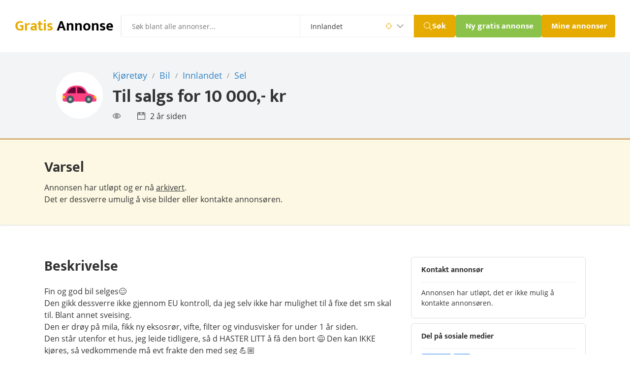

--- FILE ---
content_type: text/html; charset=utf-8
request_url: https://gratis-annonse.no/bil-gikk-gjennom-eu-kontroll-fixe-sveising.html
body_size: 14674
content:
<!DOCTYPE html>
<html lang="no">

  <head>
    



  <meta charset="utf-8">

  
    <title>Fin og god bil selges😊 Den gikk dessverre... - Bil i Sel, Innlandet</title>
  

  <!-- font preload on top -->
  <link rel="preload" href="/public/fonts/open-sans-v18-latin-ext_latin-regular.woff2" as="font" type="font/woff2" crossorigin>
  <link rel="preload" href="/public/fonts/open-sans-v18-latin-ext_latin-600.woff2" as="font" type="font/woff2" crossorigin>
  <link rel="preload" href="/public/fonts/open-sans-v18-latin-ext_latin-700.woff2" as="font" type="font/woff2" crossorigin>
  <link rel="preload" href="/public/fonts/mukta-v8-latin-ext_latin-regular.woff2" as="font" type="font/woff2" crossorigin>
  <link rel="preload" href="/public/fonts/mukta-v8-latin-ext_latin-700.woff2" as="font" type="font/woff2" crossorigin>
  <link rel="preload" href="/public/fonts/themify.woff?-fvbane" as="font" type="font/woff" crossorigin>

  <link rel="apple-touch-icon" sizes="180x180" href="/apple-touch-icon.png?v=22">
  <link rel="icon" type="image/png" sizes="32x32" href="/favicon-32x32.png?v=22">
  <link rel="icon" type="image/png" sizes="16x16" href="/favicon-16x16.png?v=22">
  <link rel="manifest" href="/site.webmanifest?v=22">
  <link rel="mask-icon" href="/safari-pinned-tab.svg?v=22" color="#403f3a">
  <link rel="shortcut icon" href="/favicon.ico?v=22">
  <meta name="msapplication-TileColor" content="#2b5797">

  <!-- extra icons -->
  <link href="https://gratis-annonse.no/public/css/themify-icons.css" rel="stylesheet">

  <!-- metaTags -->
  
    <meta name="description" content="ikke gjennom EU kontroll, da jeg selv ikke har mulighet til å fixe det sm skal til. Blant annet sveising. Den er drøy på mila, fikk ny eksosrør, vifte, filter og vindusvisker for under 1 år siden. Den (...)">
  

  <meta name="viewport" content="width=device-width, initial-scale=1.0, maximum-scale=6.0, minimum-scale=1.0, user-scalable=yes" />

  
    <link rel="canonical" href="https://gratis-annonse.no/bil-gikk-gjennom-eu-kontroll-fixe-sveising.html">
  
  <meta name="robots" content="index, follow" />

  <meta name="msvalidate.01" content="769A1F165EA2161A0F5F682272DAF71D" />
  <meta name="google-site-verification" content="Tq6y7hhZ3BlhbmcZO8K-1aLo10DXu_vT0oPpLrMjMUk" />

  <!-- ogTags -->
  <meta property="fb:app_id" content="1604999983110500"/>
  <meta property="og:site_name" content="gratis-annonse.no"/>

  
    <meta property="og:url" content="https://gratis-annonse.no/bil-gikk-gjennom-eu-kontroll-fixe-sveising.html"/>
  

  
    <meta property="og:image" content="https://gratis-annonse.no/public/img/archieved.png"/>
  

  
    <meta property="og:image:width" content="260"/>
  

  
    <meta property="og:image:height" content="260"/>
  

  
    <meta property="og:title" content="Til salgs for  10 000,- kr  i Sel, Innlandet."/>
  

  
    
      <meta property="og:type" content="product"/>
      <meta property="product:category" content="Bil" />
      <meta property="product:retailer" content="934658086656470" />
    
  

  
    <meta property="product:price:amount" content="10000" />
    <meta property="product:price:currency" content="NOK" />
  

  
    <meta property="og:description" content="Fin og god bil selges😊 Den gikk dessverre ikke gjennom EU kontroll, da jeg selv ikke har mulighet til å fixe det sm skal til. Blant annet sveising. Den er drøy på mila, fikk ny eksosrør, vifte, filter og vindusvisker for under 1 år siden. Den (...)" />
  

  <script type="application/ld+json">
    {
      "@context" : "https://schema.org",
      "@type" : "WebSite",
      "name" : "Gratis Annonser",
      "alternateName" : "Gratis Annonse",
      "url" : "https://gratis-annonse.no",
      "potentialAction": {
        "@type": "SearchAction",
        "target": "https://gratis-annonse.no/?sokeord={search_term_string}",
        "query-input": "required name=search_term_string"
      }
    }
  </script>

  <script type="application/ld+json">
    {
      "@context" : "https://schema.org",
      "@type" : "Organization",
      "name" : "Gratis Annonser",
      "url" : "https://gratis-annonse.no",
      "sameAs" : [ "https://www.facebook.com/Kj%C3%B8p-og-salg-av-alt-mulig-eiendom-bil-dyr-gratis-annonseno-934658086656470" ]
    }
  </script>

  
    
      <script type="application/ld+json">
        {
          "@context": "https://schema.org/",
          "@type": "Product",
          "name": "Fin og god bil selges😊 Den gikk dessverre...",
          
            "image": "https://gratis-annonse.no/public/img/archieved.png",
          
          
            "offers":{
              "@type": "Offer",
              
                "availability": "OutOfStock",
              
              "priceCurrency": "NOK",
              "price": "10000"
            },
          
          
            "description": "Fin og god bil selges😊 Den gikk dessverre ikke gjennom EU kontroll, da jeg selv ikke har mulighet til å fixe det sm skal til. Blant annet sveising. Den er drøy på mila, fikk ny eksosrør, vifte, filter og vindusvisker for under 1 år siden. Den (...)"
          
        }
      </script>
    
  

  <script>
    if ('serviceWorker' in navigator) {
      navigator.serviceWorker.getRegistrations().then(function(registrations) {
       for(let registration of registrations) {
        registration.unregister()
      } })
    }
  </script>

  <!-- Flickity CSS -->
  <link rel="stylesheet" href="https://unpkg.com/flickity@2/dist/flickity.min.css">
  <link rel="stylesheet" href="https://unpkg.com/flickity-fullscreen@1/fullscreen.css">

  <!-- Flickity JavaScript -->
  <script src="https://unpkg.com/flickity@2/dist/flickity.pkgd.min.js"></script>
  <script src="https://unpkg.com/flickity-fullscreen@1/fullscreen.js"></script>

  <!-- Tingle -->
  <script src="https://gratis-annonse.no/public/components/tingle/dist/tingle.min.js"></script>
  <link rel="stylesheet" href="https://gratis-annonse.no/public/components/tingle/dist/tingle.min.css">


    <style>
      
  * {
    box-sizing: border-box;
  }

  html {
  }

  @media (max-width: 480px) { /* xs */
    .hide-xs { display: none !important; }
  }
  @media (min-width: 481px) and (max-width: 767px) { /* sm */
    .hide-sm { display: none !important; }
  }
  @media (min-width: 768px) and (max-width: 1250px) { /* md */
    .hide-md { display: none !important; }
  }
  @media (min-width: 1251px) { /* lg */
    .hide-lg { display: none !important; }
  }

  body {
    font-family: 'Open Sans', 'Helvetica Light', 'Arial Narrow', Helvetica, sans-serif;
    font-size: 14px;
    font-weight: 400;
    line-height: 1;
    margin: 0;
    -webkit-font-smoothing: antialiased;
    color: #333;
  }

  table, tbody, tr, td {
    margin: 0;
    padding: 0;
    border-collapse: collapse;
  }

  a {
    color: inherit;
    text-decoration: none;
  }

  a:hover, a:focus {
    color: inherit;
  }

  a * {
    pointer-events: none;
  }

  input {
    pointer-events: auto;
    box-sizing: border-box;
  }

  input:focus, textarea, select {
    outline: none !important;
  }

  p {
    margin: 0;
  }

  p:after {
    content:"";
    display:inline-block;
    width:0px;
    /* outline:1px solid red; /* debug, remove me */
  }

  hr {
    height: 1px;
    border: none;
    background-color: #eee;
    margin: 0;
  }

  hr.dark {
    background-color: #a1a1a1;
    width: 80px;
    margin-top: -1px;
    float: right;
  }

  hr.full {
    width: 100%;
  }

  hr.blue {
    background-color: #6fb8f3;
    width: 72px;
    height: 3px;
    border-radius: 3px;
    float: left;
  }

  h1, h2, h3, h4, p {
    margin: 0;
    padding: 0;
    line-height: inherit;
    font-weight: inherit;
    font-size: inherit;
    color: inherit;
  }

  h1, h2, h3, h4 {
    display: inline;
  }

  button::-moz-focus-inner,
  input[type="button"]::-moz-focus-inner,
  input[type="submit"]::-moz-focus-inner,
  input[type="reset"]::-moz-focus-inner {
    padding: 0 !important;
    margin: 0 !important;
    border: 0 none !important;
  }

  input:-webkit-autofill {
    -webkit-box-shadow: 0 0 0px 1000px white inset;
  }

  input:-webkit-autofill:focus {
    -webkit-box-shadow: /* your box-shadow */, 0 0 0 50px white inset;
    -webkit-text-fill-color: #333;
  }

  input[type="radio"] {
    margin-top: -2px;
    vertical-align: middle;
    cursor: pointer;
  }

  label {
    cursor: pointer;
  }

  ul {
    margin: 0px;
    padding: 0px 0px 0px 14px;
  }

  .text-center {
    text-align: center;
  }

  .text-right {
    text-align: right;
  }

  .text-left {
    text-align: left;
  }

  .center-block {
    display: block;
    margin: 0 auto;
  }

  .position-relative {
    position: relative;
  }

  .img-responsive {
    display: block;
    max-width: 100%;
    height: auto;
  }

  .pull-left {
    float: left;
  }

  .pull-right {
    float: right;
  }

  .pull-none {
    float: none;
  }

  .hide {
    display: none;
  }

  .display-none {
    display: none;
  }

  .visibility-hidden {
    visibility: hidden;
  }

  .overflow-hidden {
    overflow: hidden;
  }

  .inline-block {
    display: inline-block;
  }

  .align-bottom {
    vertical-align: bottom;
  }

  .align-middle {
    vertical-align: middle;
  }

  .align-top {
    vertical-align: top;
  }

  .seperator-1 {
    height: 1px;
  }

  .seperator-2 {
    height: 2px;
  }

  .seperator-3 {
    height: 3px;
  }

  .seperator-4 {
    height: 4px;
  }

  .seperator-5 {
    height: 5px;
  }

  .seperator-10 {
    height: 10px;
  }

  .seperator-20 {
    height: 20px;
  }

  .seperator-30 {
    height: 30px;
  }

  .seperator-40 {
    height: 40px;
  }

  .seperator-60 {
    height: 60px;
  }

  .seperator-80 {
    height: 80px;
  }

  .clearfix {
    content:"";
    display:table;
    clear:both;
  }

  .color-blue {
    color: #003e6b;
  }

  a.color-blue:hover {
    color: #003e6b;
  }

  .color-blue-light {
    color: #3284c5;
  }

  a.color-blue-light:hover {
    color: #3284c5;
  }

  .color-red {
    color: #a94442;
  }

  .color-green {
    color: #3c763d;
  }

  .color-grey {
    color: #444;
  }

  .color-grey-light {
    color: #767676;
  }

  .color-black {
    color: #000;
  }

  .color-white {
    color: #fff;
  }

  .color-yellow {
    color: #e6ab00;
  }

  .color-gold {
    color: #8a6d3b;
  }

  .border-red {
    border-color: #a94442 !important;
  }

  .border-green {
    border-color: #3c763d !important;
  }

  .border-yellow {
    border-color: #e6ab00 !important;
  }

  .background-red {
    background-color: #f2dede;
  }

  .background-red-dark {
    background-color: #a94442;
  }

  .background-green {
    background-color: #dff0d8;
  }

  .background-green-dark {
    background-color: #449d44;
  }

  .background-yellow {
    background-color: #fcf8e3;
  }

  .background-yellow-dark {
    background-color: #e6ab00;
  }

  .background-grey {
    background-color: #f3f4f6;
  }

  .background-blue {
    background-color: #d9edf7;
  }

  .background-dark {
    background-color: #403f3a;
  }

  .background-black {
    background-color: #000;
  }

  .background-animated-gradient {
    background: linear-gradient(-20deg, #fff, #fff, #fff, #ddd, #fff, #fff, #fff);
    background-size: 400% 400%;

    -webkit-animation: AnimationName 7s linear infinite;
    -moz-animation: AnimationName 7s linear infinite;
    animation: AnimationName 7s linear infinite;
  }
  @-webkit-keyframes AnimationName {
    0%{background-position:0% 50%}
    50%{background-position:100% 50%}
    100%{background-position:0% 50%}
  }
  @-moz-keyframes AnimationName {
    0%{background-position:0% 50%}
    50%{background-position:100% 50%}
    100%{background-position:0% 50%}
  }
  @keyframes AnimationName {
    0%{background-position:0% 50%}
    50%{background-position:100% 50%}
    100%{background-position:0% 50%}
  }

  .uppercase {
    text-transform: uppercase;
  }

  .underline {
    text-decoration: underline;
  }

  .underline-hover:hover {
    text-decoration: underline;
  }

  .underline-hover:hover * {
    text-decoration: underline;
  }

  .underline-border {
    border-bottom: 3px solid #e6ab00;
  }

  .width-full {
    width: 100%;
  }

  .bold {
    font-weight: 400;
  }

  .bolder {
    font-weight: 600;
  }

  .boldest {
    font-weight: 700;
  }

  .bold b, b.bold {
    font-weight: 700;
  }

  .line-height-one {
    line-height: 1;
  }

  .line-height-one-halv {
    line-height: 1.5;
  }

  .text-small {
    font-size: 14px;
    font-weight: 300;
  }

  .text-large {
    font-size: 18px;
    font-weight: 400;
  }

  .text-big {
    font-size: 30px;
    line-height: 38px;
    font-family: 'Mukta', sans-serif;
    font-weight: 700;
  }

  .border-radius {
    border-radius: 3px;
  }

  .margin-top {
    margin-top: 5px;
  }

  .margin-bottom {
    margin-bottom: 5px;
  }

  .margin-left {
    margin-left: 5px;
  }

  .margin-right {
    margin-right: 5px;
  }

  .cursor-pointer {
    cursor: pointer;
  }

  .pointer-events-none {
    pointer-events: none;
    cursor: default;
  }

  /* END GENERAL */

  .a-row {
    margin: 0 auto;
    padding-left: 20px;
    padding-right: 20px;
  }
  @media (max-width: 970px) {
    .a-row {
      padding-left: 20px;
      padding-right: 20px;
      max-width: 690px;
    }
  }
  @media (min-width: 971px) {
    .a-row {
      max-width: 1140px;
    }
  }
  @media (max-width: 480px) {
    .a-row {
      padding-left: 10px;
      padding-right: 10px;
    }
  }

  .a-row .a-row {
    padding: 0px;
  }

  .a-row-no-padding {
    padding: 0px;
  }

  .a-row-dark {
    background-color: #fafafa;
  }

  .a-row-light {
    background-color: #fff;
  }

  .a-row-sm {
    max-width: 320px;
  }

  .a-img-container {
    position: relative;
    height: 0;
    overflow: hidden;
    background-color: #ddd;
    color: #ddd;
    font-size: 1px;
    /* padding-bottom must be set inline with % (height/width) * 100 */
    background-image: url('/public/img/rolling-white.svg');
    background-repeat: no-repeat;
    background-position: center;
  }

  .a-img-container img {
    position: absolute;
    top: 0;
    left: 0;
    width:100%;
  }

  .a-button {
    display: inline-block;
    max-width: 350px;
    height: 28px;
    line-height: 28px;
    padding: 0px 10px;
    border-radius: 3px;
    font-family: 'Mukta', sans-serif;
    font-size: 14px;
    font-weight: 700;
    border: none;
    color: #fff;
    cursor: pointer;
  }

  a.a-button {
    padding: 0px 10px;
    line-height: 28px;
    height: 28px;
  }

  .a-button img {
    position: relative;
    height: 16px;
    width: 16px;
    vertical-align: -3px;
  }

  .a-button span {
    display: inline-block;
  }

  .a-button span.a-button-label {
    line-height: 18px;
    border-radius: 8px;
    padding: 0px 4px 0px 4px;
  }

  .a-button-large {
    height: 33px;
    line-height: 30px;
  }

  .a-button-large img {
    height: 24px;
    width: 24px;
    vertical-align: -8px;
  }

  .a-button-blue {
    background-color: #0060a6;
  }

  .a-button-green {
    background-color: #8bc34a;
  }

  .a-button-red {
    background-color: #a94442;
  }

  .a-button-yellow {
    background-color: #e6ab00;
  }

  .a-button-grey {
    background-color:#aaa;
    color:#ffffff;
  }

  .a-button-white {
    background-color: #fff;
    color: #555;
    border: 1px solid #ddd;
  }

  .a-button-disabled, .a-button:disabled {
    background-color:#aaa;
    color:#ffffff;
    pointer-events: none;
    cursor: default;
  }

  .a-button-link {
    font-size: 16px;
    line-height: 24px;
    padding: 0px;
    color: #3284c5;
    background: none;
    box-shadow: none;
    border: none;
  }

  .a-input {
    box-sizing: border-box;
    -webkit-box-sizing: border-box;
    -moz-box-sizing: border-box;
    border: 1px solid #c2c2c2;
    box-shadow: 1px 1px 4px #ebebeb;
    -moz-box-shadow: 1px 1px 4px #ebebeb;
    -webkit-box-shadow: 1px 1px 4px #ebebeb;
    border-radius: 6px;
    padding: 7px;
  }

  input.a-input {
    height: 33px;
    width: 250px;
  }

  textarea.a-input {
    min-height: 160px;
    width: 100%;
    min-width: 250px;
  }

  .a-flash-success, .a-flash-warning, .a-flash-error, .a-flash-info {
    padding: 20px;
    border-radius: 3px;
    border-radius: 0 0 3px 3px;
  }

  .a-flash-success {
    background-color: #e3f1df;
    box-shadow: inset 0 3px 0 0 #50b83c,inset 0 0 0 0 transparent,0 0 0 1px rgba(63,63,68,.05),0 1px 3px 0 rgba(63,63,68,.15);
  }

  .a-flash-error {
    background-color: #fbeae5;
    box-shadow: inset 0 3px 0 0 #de3618,inset 0 0 0 0 transparent,0 0 0 1px rgba(63,63,68,.05),0 1px 3px 0 rgba(63,63,68,.15);
  }

  .a-flash-warning {
    background-color: #fcf8e3;
    box-shadow: inset 0 3px 0 0 #d7b57f,inset 0 0 0 0 transparent,0 0 0 1px rgba(63,63,68,.05),0 1px 3px 0 rgba(63,63,68,.15);
  }

  .a-flash-info {
    background-color: #d9edf7;
    box-shadow: inset 0 3px 0 0 #6fb8f3,inset 0 0 0 0 transparent,0 0 0 1px rgba(63,63,68,.05),0 1px 3px 0 rgba(63,63,68,.15);
  }

  .a-title {
    font-size: 27px;
    font-weight: 700;
    line-height: 1.2;
    letter-spacing: -1px;
    color: #263238;
  }





  /* open-sans-regular - latin-ext_latin */
  @font-face {
    font-family: 'Open Sans';
    font-style: normal;
    font-weight: 400;
    font-display: block;
    src: url('/public/fonts/open-sans-v18-latin-ext_latin-regular.eot'); /* IE9 Compat Modes */
    src: local(''),
         url('/public/fonts/open-sans-v18-latin-ext_latin-regular.eot?#iefix') format('embedded-opentype'), /* IE6-IE8 */
         url('/public/fonts/open-sans-v18-latin-ext_latin-regular.woff2') format('woff2'), /* Super Modern Browsers */
         url('/public/fonts/open-sans-v18-latin-ext_latin-regular.woff') format('woff'), /* Modern Browsers */
         url('/public/fonts/open-sans-v18-latin-ext_latin-regular.ttf') format('truetype'), /* Safari, Android, iOS */
         url('/public/fonts/open-sans-v18-latin-ext_latin-regular.svg#OpenSans') format('svg'); /* Legacy iOS */
  }

  /* open-sans-italic - latin-ext_latin */
  @font-face {
    font-family: 'Open Sans';
    font-style: italic;
    font-weight: 400;
    font-display: block;
    src: url('/public/fonts/open-sans-v18-latin-ext_latin-italic.eot'); /* IE9 Compat Modes */
    src: local(''),
         url('/public/fonts/open-sans-v18-latin-ext_latin-italic.eot?#iefix') format('embedded-opentype'), /* IE6-IE8 */
         url('/public/fonts/open-sans-v18-latin-ext_latin-italic.woff2') format('woff2'), /* Super Modern Browsers */
         url('/public/fonts/open-sans-v18-latin-ext_latin-italic.woff') format('woff'), /* Modern Browsers */
         url('/public/fonts/open-sans-v18-latin-ext_latin-italic.ttf') format('truetype'), /* Safari, Android, iOS */
         url('/public/fonts/open-sans-v18-latin-ext_latin-italic.svg#OpenSans') format('svg'); /* Legacy iOS */
  }

  /* open-sans-600 - latin-ext_latin */
  @font-face {
    font-family: 'Open Sans';
    font-style: normal;
    font-weight: 600;
    font-display: block;
    src: url('/public/fonts/open-sans-v18-latin-ext_latin-600.eot'); /* IE9 Compat Modes */
    src: local(''),
         url('/public/fonts/open-sans-v18-latin-ext_latin-600.eot?#iefix') format('embedded-opentype'), /* IE6-IE8 */
         url('/public/fonts/open-sans-v18-latin-ext_latin-600.woff2') format('woff2'), /* Super Modern Browsers */
         url('/public/fonts/open-sans-v18-latin-ext_latin-600.woff') format('woff'), /* Modern Browsers */
         url('/public/fonts/open-sans-v18-latin-ext_latin-600.ttf') format('truetype'), /* Safari, Android, iOS */
         url('/public/fonts/open-sans-v18-latin-ext_latin-600.svg#OpenSans') format('svg'); /* Legacy iOS */
  }

  /* open-sans-700 - latin-ext_latin */
  @font-face {
    font-family: 'Open Sans';
    font-style: normal;
    font-weight: 700;
    font-display: block;
    src: url('/public/fonts/open-sans-v18-latin-ext_latin-700.eot'); /* IE9 Compat Modes */
    src: local(''),
         url('/public/fonts/open-sans-v18-latin-ext_latin-700.eot?#iefix') format('embedded-opentype'), /* IE6-IE8 */
         url('/public/fonts/open-sans-v18-latin-ext_latin-700.woff2') format('woff2'), /* Super Modern Browsers */
         url('/public/fonts/open-sans-v18-latin-ext_latin-700.woff') format('woff'), /* Modern Browsers */
         url('/public/fonts/open-sans-v18-latin-ext_latin-700.ttf') format('truetype'), /* Safari, Android, iOS */
         url('/public/fonts/open-sans-v18-latin-ext_latin-700.svg#OpenSans') format('svg'); /* Legacy iOS */
  }

  /* mukta-regular - latin-ext_latin */
  @font-face {
    font-family: 'Mukta';
    font-style: normal;
    font-weight: 400;
    font-display: block;
    src: url('/public/fonts/mukta-v8-latin-ext_latin-regular.eot'); /* IE9 Compat Modes */
    src: local(''),
         url('/public/fonts/mukta-v8-latin-ext_latin-regular.eot?#iefix') format('embedded-opentype'), /* IE6-IE8 */
         url('/public/fonts/mukta-v8-latin-ext_latin-regular.woff2') format('woff2'), /* Super Modern Browsers */
         url('/public/fonts/mukta-v8-latin-ext_latin-regular.woff') format('woff'), /* Modern Browsers */
         url('/public/fonts/mukta-v8-latin-ext_latin-regular.ttf') format('truetype'), /* Safari, Android, iOS */
         url('/public/fonts/mukta-v8-latin-ext_latin-regular.svg#Mukta') format('svg'); /* Legacy iOS */
  }

  /* mukta-700 - latin-ext_latin */
  @font-face {
    font-family: 'Mukta';
    font-style: normal;
    font-weight: 700;
    font-display: block;
    src: url('/public/fonts/mukta-v8-latin-ext_latin-700.eot'); /* IE9 Compat Modes */
    src: local(''),
         url('/public/fonts/mukta-v8-latin-ext_latin-700.eot?#iefix') format('embedded-opentype'), /* IE6-IE8 */
         url('/public/fonts/mukta-v8-latin-ext_latin-700.woff2') format('woff2'), /* Super Modern Browsers */
         url('/public/fonts/mukta-v8-latin-ext_latin-700.woff') format('woff'), /* Modern Browsers */
         url('/public/fonts/mukta-v8-latin-ext_latin-700.ttf') format('truetype'), /* Safari, Android, iOS */
         url('/public/fonts/mukta-v8-latin-ext_latin-700.svg#Mukta') format('svg'); /* Legacy iOS */
  }




  .main-menu-container {
    display: flex;
    justify-content: space-between;
    padding: 30px;
    gap: 14px;
  }

  .main-menu-container .main-menu-left {
    display: flex;
    flex-grow: 1;
    gap: 30px;
  }

  .main-menu-container .main-menu-left .logo {
    display: flex;
    align-items: center;
    max-width: 216px;
    padding-right: 15px;
    border-right: 1px solid #eee;

    white-space: nowrap;
    overflow: hidden;
  }

  .main-menu-container .main-menu-left .main-menu-search form {
    display: flex;
  }

  .main-menu-container .main-menu-left .main-menu-search {
    flex-grow: 1;
  }

  .main-menu-container .main-menu-left .main-menu-search form input.term {
    padding: 12px 21px;
    border: 1px solid #eee;
    width: 100%;
    max-width: 400px;
    border-top-left-radius: 6px;
    border-bottom-left-radius: 6px;

    font-size: 14px;
    font-family: 'Open Sans', sans-serif;
  }

  .main-menu-container .main-menu-left .main-menu-search form .search-county {
    position: relative;
    display: flex;
    align-items: center;
    border: 1px solid #eee;
    border-left: none;

    font-size: 14px;
    font-family: 'Open Sans', sans-serif;
  }

  .main-menu-container .main-menu-left .main-menu-search form .search-county .search-icon {
    position: absolute;
    z-index: -1;
  }

  .main-menu-container .main-menu-left .main-menu-search form .search-county .search-icon.icon-targer {
    right: 43px;
    width: 14px;
  }

  .main-menu-container .main-menu-left .main-menu-search form .search-county .search-icon.icon-down {
    right: 20px;
    width: 14px;
  }

  .main-menu-container .main-menu-left .main-menu-search form .search-county select {
    width: 230px;
    padding: 12px 21px;
    border: none;
    cursor: pointer;
    color: #333;
    -webkit-appearance: none;
    -moz-appearance: none;

/*    box-sizing: border-box;*/
    background-color: transparent;
    font-size: 14px;
    font-family: 'Open Sans', sans-serif;
  }

  .main-menu-container .main-menu-left .main-menu-search form button {
    max-width: 88px;
    min-height: 46px;
    padding: 0 20px;
    border: none;
    border-top-right-radius: 6px;
    border-bottom-right-radius: 6px;

    background-color: #e6ab00;
    cursor: pointer;
  }

  .main-menu-container .main-menu-left .main-menu-search form button span {
    display: flex;
    align-items: center;
    gap: 4px;

    font-size: 17px;
    font-weight: 700;
    font-family: 'Mukta', sans-serif;
    color: #fff;
  }

  .main-menu-container .main-menu-left .main-menu-search form button span i {
    width: 17px;
  }


  .main-menu-container .main-menu-left .mobile-search-icon {
    display: none;
  }

  .main-menu-container .main-menu-right {
    display: flex;
    gap: 30px;
  }

  .main-menu-container .main-menu-right .sub-menu {
    display: flex;
    align-items: center;
    max-width: 241px;
    gap: 30px;
    margin-left: 12px;
  }

  .main-menu-container .main-menu-right .sub-menu .sub-menu-link {
    font-size: 16px;
    font-weight: 700;
    font-family: 'Mukta', sans-serif;
  }

  .main-menu-container .main-menu-right .main-menu-buttons {
    display: flex;
    gap: 13px;
  }

  .main-menu-container .main-menu-right .main-menu-buttons .menu-button {
    height: 46px;
    border: none;
    padding: 8px 20px;

    font-size: 17px;
    font-weight: 700;
    font-family: 'Mukta', sans-serif;
    color: #fff;
    white-space: nowrap;
  }

  .main-menu-container .main-menu-right .main-menu-buttons .button-add {
    border-radius: 4px;
    background-color: #8bc34a;
    max-width: 174px;
    overflow: hidden;
  }

  .main-menu-container .main-menu-right .main-menu-buttons .button-profile {
    max-width: 150px;
    border-radius: 4px;

    background-color: #e6ab00;
    overflow: hidden;
  }

  .main-menu-mobile {
    display: none;
    padding: 30px;
  }

  .main-menu-mobile .logo-wrapper {
    display: flex;
    justify-content: space-between;
    margin-bottom: 5px;
  }

  .main-menu-mobile .logo-wrapper .logo {
    display: flex;
    align-items: center;
    max-width: 216px;
    padding-right: 15px;

    white-space: nowrap;
    overflow: hidden;
  }

  .main-menu-mobile .search-form form {
    display: flex;
  }

  .main-menu-mobile .search-form input {
    width: 100%;
    padding: 12px 21px;
    border: 1px solid #eee;
    border-top-left-radius: 6px;
    border-bottom-left-radius: 6px;

    font-size: 14px;
    font-family: 'Open Sans', sans-serif;
  }

  .main-menu-mobile .search-form button {
    padding: 0 20px;
    border: none;
    border-top-right-radius: 6px;
    border-bottom-right-radius: 6px;

    background-color: #e6ab00;
    cursor: pointer;
  }

  .main-menu-mobile .search-form button span {
    display: flex;
    align-items: center;
    gap: 4px;

    font-size: 17px;
    font-weight: 700;
    font-family: 'Mukta', sans-serif;
    color: #fff;
  }

  @media (max-width: 1500px) {
    .main-menu-container .main-menu-right .sub-menu {
      display: none;
    }
  }

  @media (max-width: 1230px) {
    .main-menu-container .main-menu-left .main-menu-search form .search-county {
      display: none;
    }
  }

  @media (max-width: 1000px) {
    .main-menu-container {
      flex-direction: column;
      gap: 5px;
    }

    .main-menu-container .main-menu-left .logo {
      border: none;
    }

    .main-menu-container .main-menu-left .mobile-search-icon,
    .main-menu-mobile .mobile-search-close-icon {
      display: block;
      margin-right: 15px;

      font-size: 24px;
      line-height: 40px;
    }

    .main-menu-container .main-menu-left .main-menu-search {
      display: none;
    }

    .main-menu-container .main-menu-left {
      justify-content: space-between;
      gap: 0;
    }
  }

  @media (max-width: 480px) {
    .main-menu-container,
    .main-menu-mobile {
      padding: 10px 10px 20px 10px;
    }

    .main-menu-container .main-menu-right .main-menu-buttons {
      flex-wrap: wrap;
    }

    .main-menu-container .main-menu-right .main-menu-buttons .menu-button {
      height: 35px;
      padding: 0px 14px;

      font-size: 15px;
    }

    .main-menu-container .main-menu-right .main-menu-buttons .button-add {
      max-width: 146px;
    }

    .main-menu-container .main-menu-right .main-menu-buttons .button-profile {
      max-width: 125px;
    }


    .main-menu-mobile .search-form input {
      padding: 5.5px 14px;

      font-size: 15px;
    }

    .main-menu-mobile .search-form button {
      padding: 0 14px;
    }

    .main-menu-mobile .search-form button span {
      display: flex;
      gap: 4px;

      font-size: 17px;
      font-weight: 700;
    }
  }



  .singleTitle-background {
    background-color: #f3f4f6;
  }

  .singleTitle-background .a-row {
    padding: 32px 10px 35px 44px;
  }

  .singleTitle-postit {
    position: absolute;
    top: -13px;
    left: 21px;
    z-index: 10;
    display: inline-block;
    padding: 0px 10px 0px 10px;
    background-color: #ff5851;
    border: none;
    border-radius: 0px;

    color: #fff;
    font-family: 'Mukta', sans-serif;
    font-size: 18px;
    line-height: 26px;
    font-weight: 600;
  }

  .singleTitle-image {
    display: block;
    float: left;
    padding-top: 8px;
  }

  .singleTitle-image-wrapper {
    display: table-cell; 
    vertical-align: middle; 
    text-align: center;
    width: 95px;
    height: 95px;

    background-color: #fff;
    border-radius: 50%;
  }

  .singleTitle-text {
    display: block;
    float: left;
    padding-left: 20px;
    max-width: 550px;
  }

  .singleTitle-text h2 {
    display: block;
    font-size: 18px;
    line-height: 30px;
  }

  .singleTitle-text h1 {
    display: block;
    padding-top: 4px;
    font-size: 36px;
    line-height: 46px;
    font-family: 'Mukta', sans-serif;
    font-weight: 700;
  }

  .singleTitle-text div {
    padding-top: 7px;
  }

  .singleTitle-text div span {
    padding-right: 20px;
    font-size: 16px;
    line-height: 20px;
  }

  .singleTitle-text div span i {
    padding-right: 10px;
  }

  .singleTitle-breadcrumb-seperator {
    font-size: 14px;
    margin-right: 5px;
    margin-left: 5px;
    font-weight: 400;
    vertical-align: 1px;
    color: #888;
  }

  .singleTitle-menu {
    margin-top: 23px;
    float: right;
    text-align: right;
  }

  .singleTitle-button-edit,
  .singleTitle-button-delete,
  .singleTitle-button-repost,
  .singleTitle-button-premium,
  .singleTitle-button-disabled {
    height: 60px;
    min-width: 60px;
    line-height: 60px;
    color: #c1c1c1;
    background-color: #fff;
    border: 1px solid #ddd;
    border-radius: 4px;
    cursor: pointer;
  }

  .singleTitle-button-edit:hover {
    color: #0060a6;
  }

  .singleTitle-button-delete:hover {
    color: #a94442;
  }

  .singleTitle-button-repost:hover {
    color: #8bc34a;
  }

  .singleTitle-button-premium:hover {
    color: #e6ab00;
  }

  .singleTitle-repost-time {
    display: inline-block;
    line-height: 16px;
    padding: 5px 8px;
    border-radius: 4px;
    border: 1px solid #ddd;
  }

  .singleTitle-repost-time b {
    font-weight: 600;
  }

  @media (max-width: 970px) {
    .singleTitle-menu {
      width: 100%;
      text-align: left;
      margin-top: 10px;
    }
    .singleTitle-menu-repost {
      padding-left: 114px;
    }
  }

  @media (max-width: 718px) {
    .singleTitle-image {
      width: 100%;
      padding-bottom: 10px;
    }
    .singleTitle-image {
      padding-left: 5px;
    }
    .singleTitle-text {
      padding-left: 5px;
    }
    .singleTitle-menu-repost {
      padding-left: 0px;
    }
    .singleTitle-background .a-row {
      padding: 32px 20px 35px 20px;
    }
  }

  @media (max-width: 480px) {
    .singleTitle-background .a-row {
      padding: 12px 10px 20px 10px;
    }
    .singleTitle-text h2 {
      padding-bottom: 5px;
      font-size: 16px;
      line-height: 25px;
    }
    .singleTitle-text h1 {
      font-size: 30px;
      line-height: 33px;
    }
    .singleTitle-text div {
      padding-top: 10px;
    }
    .singleTitle-text div span {
      font-size: 14px;
      line-height: 18px;
    }
    .singleTitle-menu {
      padding-top: 3px;
    }

    .singleTitle-postit {
      left: 13px;
    }
  }




  .singleArticleArchieve {
    .padding-left: 0px;
    .padding-right: 0px;
  }

  .singleArticleArchieve {
    font-size: 16px;
  }



  .layoutSeperator {
    height: 60px;
  }

  @media (max-width: 970px) {
    .layoutSeperator {
      height: 30px;
    }
  }



  .layoutNavRight-content {
    width: 65%;
    float: left;
  }

  @media (max-width: 970px) {
    .layoutNavRight-content {
      width: 100%;
      float: none;
    }
  }



  .singleArticleDescription-title {
    font-size: 30px;
    line-height: 38px;
    font-family: 'Mukta', sans-serif;
    font-weight: 700;
  }

  .singleArticleDescription-text {
    font-size: 16px;
    line-height: 24px;
  }

  .singleArticleDescription-text a {
    color: #3284c5;
  }

  .singleArticleDescription-text .a-button {
    height: 23px;
    line-height: 23px;
    padding: 0px 8px;
    font-size: 13.5px;
  }



  .singleArticleTable-title {
    font-size: 30px;
    line-height: 38px;
    font-family: 'Mukta', sans-serif;
    font-weight: 700;
  }

  .singleArticleTable-table > .singleArticleTable-row:nth-child(odd){
    background-color: #f7f7f7;
  }
  .singleArticleTable-table > .singleArticleTable-row:nth-child(even){
    background-color: #fff;
  }

  .singleArticleTable-row {
    position: relative;
    padding: 15px 10px 15px 20px;

    font-size: 16px;
    line-height: 23px;
  }

  .singleArticleTable-row-title {
    margin-right: 5px;
  }

  .singleArticleTable-row i  {
    position: absolute;
    display: block;
    top: 18px;
    left: 17px;
    width: 16px;
    height: 16px;
  }

  .singleArticleTable-padding  {
    margin-left: 26px;
  }



  .singleArticleMap-title {
    font-size: 30px;
    line-height: 38px;
    font-family: 'Mukta', sans-serif;
    font-weight: 700;
  }




  .layoutNavRight-navigation {
    width: 35%;
    float: left;
    padding-left: 30px;
  }

  @media (max-width: 970px) {
    .layoutNavRight-navigation {
      width: 100%;
      float: none;
      padding-left: 0px;
    }
  }




  .listingMenuSectionBegin-wrapper {
    padding: 14px 20px 0px 20px;
    border: 1px solid #ddd;
    border-radius: 6px;
  }

  .listingMenuSectionBegin-title {
    padding-bottom: 12px;
    line-height: 24px;
    font-size: 16px;
    font-family: 'Mukta', sans-serif;
    font-weight: 700;
    border-bottom: 1px solid #eee;
  }



  .singleArticleContact-phone {
    display: flex;
    justify-content: space-between;
    align-items: center;

    width: 100%;
    min-height: 70px;
    padding: 0px 20px;
    border-radius: 4px;
    background-color: #dcedc8;
    cursor: pointer;
  }

  .singleArticleContact-text-big {
    font-size: 18px;
    font-family: 'Mukta', sans-serif;
    font-weight: 700;
  }

  .singleArticleContact-text-small {
    font-size: 14px;
    font-family: 'Mukta', sans-serif;
    font-weight: 700;
  }

  .singleArticleContact-icon {
    font-size: 20px;
  }

  .singleArticleContact-email {
    display: flex;
    justify-content: space-between;
    align-items: center;

    width: 100%;
    min-height: 70px;
    padding: 0px 20px;
    border-radius: 4px;
    background-color: #ffecb3;
  }

  .singleArticleContact-premium {
    display: flex;
    justify-content: space-between;
    align-items: center;

    width: 100%;
    min-height: 70px;
    padding: 0px 20px;
    border-radius: 4px;
    background-color: #fbeae5;
  }




  .singleArticleSettings-repost {
    font-size: 13px;
    font-weight: 300;
  }

  .singleArticleSettings-text-box {
    display: inline-block;
    line-height: 16px;
    padding: 5px 8px;
    border-radius: 4px;
    border: 1px solid #ddd;
  }

  .singleArticleSettings-text-box b {
    font-weight: 600;
  }




  .listingFanpageDummy-title {
    font-size: 30px;
    line-height: 38px;
    font-family: 'Mukta', sans-serif;
    font-weight: 700;
  }

  .listingFanpageDummy-controls {
    position: relative;
    width: 340px;
    height: 130px;
    background-size: 340px 130px;
  }

  .listingFanpageDummy-gradient {
    position: absolute;
    width: 340px;
    height: 90px;
    background: linear-gradient(to bottom, rgba(0, 0, 0, .7) 0%, rgba(0, 0, 0, 0) 100%);
  }

  .listingFanpageDummy-logo {
    display: block;
    position: absolute;
    top: 8px;
    left: 8px;
    height: 56px;
    border: 2px solid #ffffff;
  }

  .listingFanpageDummy-headline {
    position: absolute;
    left: 68px;
    top: 6px;
    color: #ffffff;
    text-shadow: 0 2px 4px rgba(0, 0, 0, .9);
    font-family: Helvetica, Arial, sans-serif;
  }

  .listingFanpageDummy-headline a {
    font-size: 18px;
    line-height: 22px;
  }

  .listingFanpageDummy-headline div {
    margin-top: 4px;
    font-size: 12px;
  }

  .listingFanpageDummy-button-like {
    display: block;
    position: absolute;
    top: 96px;
    left: 10px;
  }

  .listingFanpageDummy-button-more {
    display: block;
    position: absolute;
    top: 96px;
    right: 7px;
  }

  .listingFanpageDummy-invitation {
    background-color: #f5f6f7;
    border: 1px solid #ebedf0;
    width: 340px;
    height: 50px;
    box-sizing: border-box;
  }

  .listingFanpageDummy-invitation div {
    margin: 8px;
    padding: 8px;
    border-radius: 2px;
    background-color: #ffffff;
    box-shadow: 0 1px 2px rgba(0, 0, 0, .12);
    border-color: #EBEDF0 #dfe0e4 #d0d1d5;
    font-family: Helvetica, Arial, sans-serif;
    font-size: 12px;
    line-height: 16px;
  }

  .listingFanpageDummy-placeholder {
    width: 340px;
    height: 214px;
    background: #fff url('/public/img/rolling.svg') no-repeat center center;
    display: inline-block;
  }



  .twitter-content {
    max-width: 500px;
  }

  .twitter-shadow {
    min-height: 100px;
    box-shadow: rgba(171, 181, 189, 0.5) 0px 35px 100px 0px;
    border-radius: 5px;
  }

  .twitter-img {
    width: 100%;
    display: block;
  }



  .bottom-left {
    width: 70%;
    float: left;
    padding-right: 25px;
  }

  .bottom-right {
    width: 30%;
    float: left;
    padding-left: 25px;
  }

  @media (max-width: 700px) {
    .bottom-left {
      width: 100%;
    }
    .bottom-right {
      width: 100%;
      padding-left: 0px;
      margin-top: 40px;
    }
  }

  .bottom-logo-text {
    font-family: 'Mukta', sans-serif;
    font-size: 30px;
  }

  .bottom-text {
    padding-left: 2px;
  }

  .bottom-wrapper i {
    margin-right: 7px;
  }

  .bottom-social {
    margin-left: -3px;
  }

  .bottom-social i {
    margin-right: 15px;
  }

  .bottom-title {
    font-family: 'Mukta', sans-serif;
    font-weight: 700;
    font-size: 18px;
    line-height: 26px;
  }

  .bottom-nav {
    margin-left: 13px;
    line-height: 24px;
    font-size: 14px;
  }

  .bottom-nav-link a::before {
    content: "";
    height: 3px;
    width: 3px;
    position: absolute;
    background: #333;
    left: -12px;
    bottom: 0;
    top: 11px;
  }






  .js-spinner-button {
    position: relative;
  }

  .js-spinner-div {
    position: absolute;
    top: 7%;
    left: 0px;
    width: 100%;
    height: 80%;
    text-align: center;
  }

  .js-spinner-div img {
    height: 100%;
  }

  .js-spinner-div-big {
    top: 22%;
    height: 50%;
  }

  .js-spinner-div-menu {
    top: 2px;
    height: 18px;
  }

  .js-spinner-div-title {
    top: 4px;
    height: 28px;
  }

  .js-spinner-div-logo {
    height: 30px;
    line-height: 46px;
  }

    </style>
  </head>
  <body>
    



  <div data-js-container class="main-menu-container">
    <div class="main-menu-left">
      <div class="logo text-big">
        <a data-spinner-color="black" data-spinner-size="logo" href="https://gratis-annonse.no">
          <span class="color-yellow">Gratis</span><span class="color-black"> Annonse</span>
        </a>
      </div>
      <div class="main-menu-search">
        <form method="POST" action="https://gratis-annonse.no/sok">
          <input class="term" type="text" name="term" placeholder="Søk blant alle annonser..." value=""><!--
          --><div class="search-county">
            <select name="county">
              <option>Hele Norge</option>
              
                <option value="agder">Agder</option>
              
                <option value="innlandet" selected>Innlandet</option>
              
                <option value="møre og romsdal">Møre og Romsdal</option>
              
                <option value="nordland">Nordland</option>
              
                <option value="oslo">Oslo</option>
              
                <option value="rogaland">Rogaland</option>
              
                <option value="trøndelag">Trøndelag</option>
              
                <option value="troms og finnmark">Troms og Finnmark</option>
              
                <option value="vestfold og telemark">Vestfold og Telemark</option>
              
                <option value="vestland">Vestland</option>
              
                <option value="viken">Viken</option>
              
                <option value="utlandet">Utlandet</option>
              
            </select>
            <i class="search-icon icon-targer ti-target color-yellow"></i>
            <i class="search-icon icon-down ti-angle-down"></i>
          </div><!--
          --><button class="js-spinner-button" type="submit"><span><i class="ti-search"></i> Søk</span></button>
        </form>
      </div>
      <a class="mobile-search-icon" data-js-open href="#"><i class="ti-search"></i></a>
    </div>

    <div class="main-menu-right">
      <div class="sub-menu">
        <a class="sub-menu-link" href="https://gratis-annonse.no?kategori=hytte">Hytte</a>
        <a class="sub-menu-link" href="https://gratis-annonse.no?kategori=katter">Katter</a>
        <a class="sub-menu-link" href="https://gratis-annonse.no?kategori=hunder">Hunder</a>
        <a class="sub-menu-link" href="https://gratis-annonse.no#faq"><i class="ti-help-alt"></i></a>
      </div>
      <div class="main-menu-buttons">
        <form method="POST" action="/sett-inn">
          <input type="hidden" name="addStep" value="wantedAction" />
          <button class="js-spinner-button menu-button button-add cursor-pointer" type="submit"><span>Ny gratis annonse</span></button>
        </form>
        <form method="GET" action="/konto/mine-annonser">
          <button class="js-spinner-button menu-button button-profile cursor-pointer" type="submit"><span>Mine annonser</span></button>
        </form>
      </div>
    </div>
  </div>

  <div class="main-menu-mobile" data-js-search>
    <div class="logo-wrapper">
      <div class="logo text-big">
        <a data-spinner-color="black" data-spinner-size="logo" href="https://gratis-annonse.no">
          <span class="color-yellow">Gratis</span><span class="color-black"> Annonse</span>
        </a>
      </div>
      <a class="mobile-search-close-icon" data-js-close href="#"><i class="ti-close"></i></a>
    </div>
    <div class="search-form">
      <form method="POST" action="https://gratis-annonse.no/sok">
  <input type="text" name="term" placeholder="Søk blant alle annonser" value=""><!--
        --><button class="js-spinner-button" type="submit"><span><i class="ti-search"></i> Søk</span></button>
      </form>
    </div>
  </div>





  <div class="singleTitle-background">
    <div class="a-row position-relative">
      

      <div class="singleTitle-image">
        
          <div class="singleTitle-image-wrapper">
            <img src="/public/img/nopicture/bil.svg" width="75" height="75" alt="Kategori bilde for Fin og god bil selges😊 Den gikk dessverre ikke gjennom EU kontroll, da jeg selv ..."/>
          </div>
        
      </div>

      <div class="singleTitle-text">
        <h2>
          
            <span class="inline-block">
              <a data-spinner-color="black" class="js-spinner-button color-blue-light underline-hover" href="https://gratis-annonse.no/?gruppe=kjøretøy"><span>Kjøretøy</span></a> 
              
                <span class="singleTitle-breadcrumb-seperator">/</span>
              
            </span>
          
            <span class="inline-block">
              <a data-spinner-color="black" class="js-spinner-button color-blue-light underline-hover" href="https://gratis-annonse.no/?kategori=bil"><span>Bil</span></a> 
              
                <span class="singleTitle-breadcrumb-seperator">/</span>
              
            </span>
          
            <span class="inline-block">
              <a data-spinner-color="black" class="js-spinner-button color-blue-light underline-hover" href="https://gratis-annonse.no/?fylke=innlandet"><span>Innlandet</span></a> 
              
                <span class="singleTitle-breadcrumb-seperator">/</span>
              
            </span>
          
            <span class="inline-block">
              <a data-spinner-color="black" class="js-spinner-button color-blue-light underline-hover" href="https://gratis-annonse.no/?kommune=sel"><span>Sel</span></a> 
              
            </span>
          
        </h2>
        
          <h1>Til salgs for <span class="inline-block">10 000,- kr</span></h1>
        
        <div>
          <span><i class="ti-eye"></i><a href="https://gratis-annonse.no/statistikk/bil-gikk-gjennom-eu-kontroll-fixe-sveising.html" data-spinner-color="black" class="js-spinner-button underline-hover"></a></span>
          <span><i class="ti-calendar"></i><time datetime="2024-07-02T19:29:59.053Z">2. juli 2024 kl. 21:29</time></span>
        </div>
      </div>

      

      <div class="clearfix"></div>
    </div>
  </div>





  
    <div class="singleArticleArchieve a-flash-warning line-height-one-halv">
      <div class="a-row">
        <div class="seperator-20"></div>
        <b class="text-big">Varsel</b><br/>
        <div class="seperator-10"></div>
        <span>Annonsen har utløpt og er nå <u>arkivert</u>.</span>
        <br>
        <span>Det er dessverre umulig å vise bilder eller kontakte annonsøren.</span>
        <div class="seperator-20"></div>
      </div>
    </div>
    <div class="seperator-5"></div>
  




  <div class="layoutSeperator"></div>



  <div class="a-row">
    <aside class="layoutNavRight-content">



  <h4 class="singleArticleDescription-title">Beskrivelse</h4>

  <div class="seperator-20"></div>

  <div class="singleArticleDescription-text">
    
      Fin og god bil selges😊<br /> Den gikk dessverre ikke gjennom EU kontroll, da jeg selv ikke har mulighet til å fixe det sm skal til. Blant annet sveising.<br />Den er drøy på mila, fikk ny eksosrør, vifte, filter og vindusvisker for under 1 år siden.<br />Den står utenfor et hus, jeg leide tidligere, så d HASTER LITT å få den bort 😅 Den kan IKKE kjøres, så vedkommende må evt frakte den med seg 💪🏼<br />Er i Innlandet fylke, -ikke langt unna Otta.
    
  </div>



  <div class="layoutSeperator"></div>



  <h4 class="singleArticleTable-title">Mer informasjon</h4>

  <div class="seperator-20"></div>

  <div class="singleArticleTable-table">

    <div class="singleArticleTable-row">
      <i class="ti-announcement"></i> 
      <div class="singleArticleTable-padding">
        <span class="singleArticleTable-row-title">Annonsetype:</span>
        <span class="bolder">
          
            <span>Til salgs for <span class="inline-block">10 000,- kr</span></span>
          
        </span>
      </div>
    </div>

    <div class="singleArticleTable-row">
      <i class="ti-calendar"></i>
      <div class="singleArticleTable-padding">
        <span class="singleArticleTable-row-title">Publisert:</span>
        <span class="bolder"><time datetime="2024-07-02T19:29:59.053Z">2. juli 2024 kl. 21:29</time></span>
      </div>
    </div>

    

    
      <div class="singleArticleTable-row">
        <i class="ti-map"></i>
        <div class="singleArticleTable-padding">
          <span class="singleArticleTable-row-title">Fylke:</span>
          <span class="bolder">
            <a href="https://gratis-annonse.no/?fylke=innlandet" data-spinner-color="black" class="js-spinner-button underline-hover">
              <span>Innlandet</span>
            </a>
          </span>
        </div>
      </div>
    

    
      <div class="singleArticleTable-row">
        <i class="ti-location-pin"></i>
        <div class="singleArticleTable-padding">
          <span class="singleArticleTable-row-title">Kommune:</span>
          <span class="bolder">
            <a href="https://gratis-annonse.no/?kommune=sel" data-spinner-color="black" class="js-spinner-button underline-hover">
              <span>Sel</span>
            </a>
          </span>
        </div>
      </div>
    

    
      <div class="singleArticleTable-row">
        <i class="ti-layers"></i>
        <div class="singleArticleTable-padding">
          <span class="singleArticleTable-row-title">Kategori:</span>
          <span class="bolder">
            <a href="https://gratis-annonse.no/?gruppe=kjøretøy" data-spinner-color="black" class="js-spinner-button underline-hover">
              <span>Kjøretøy</span>
            </a>
          </span>
        </div>
      </div>
    

    
      <div class="singleArticleTable-row">
        <i class="ti-gallery"></i>
        <div class="singleArticleTable-padding">
          <span class="singleArticleTable-row-title">Underkategori:</span>
          <span class="bolder">
            <a href="https://gratis-annonse.no/?kategori=bil" data-spinner-color="black" class="js-spinner-button underline-hover">
              <span>Bil</span>
            </a>
          </span>
        </div>
      </div>
    

    

    
      
      
        
        
        
          
        
        
        
          
        
        
        
          
        
        
        
          
        
        
        
          
        
        
        
          
        
        
        
          
        
        
        
          
    

  </div>



  <div class="layoutSeperator"></div>



  
    
      <div>
        <h4 class="singleArticleMap-title">Kart</h4>
        <div class="seperator-20"></div>

        <div class="singleArticleMap-image">
          <a href="https://kart.gulesider.no/?q=&quot;sel&quot;" target="_blank">
            <img class="img-responsive" src="https://gratis-annonse.no/public/img/maps/sel.png" alt="Plassering på kartet">
          </a>
        </div>
      <div>
    
  



  <div class="layoutSeperator"></div>



  </aside>

  <nav class="layoutNavRight-navigation">



  <div class="listingMenuSectionBegin-wrapper">
    <div class="listingMenuSectionBegin-title">Kontakt annonsør</div>
    <div class="seperator-10"></div>


    <!--<div class="seperator-10"></div>-->
  <!--</div>-->
  <!--<div class="seperator-10"></div>-->



  

  
    <div class="line-height-one-halv">
      Annonsen har utløpt, det er ikke mulig å kontakte annonsøren.
    </div>
  

  

  <div class="seperator-10"></div>



    <div class="seperator-10"></div>
  </div>
  <div class="seperator-10"></div>



  <div class="listingMenuSectionBegin-wrapper">
    <div class="listingMenuSectionBegin-title">Del på sosiale medier</div>
    <div class="seperator-10"></div>


    <!--<div class="seperator-10"></div>-->
  <!--</div>-->
  <!--<div class="seperator-10"></div>-->



  <div>
    <a href="https://www.facebook.com/sharer.php?u=https%3A%2F%2Fgratis-annonse.no%2Fbil-gikk-gjennom-eu-kontroll-fixe-sveising.html" target="_blank"><img src="https://gratis-annonse.no/public/img/facebook-like.png" height="20"></a>
  </div>



    <div class="seperator-10"></div>
  </div>
  <div class="seperator-10"></div>



  <div class="listingMenuSectionBegin-wrapper">
    <div class="listingMenuSectionBegin-title">Innstillinger</div>
    <div class="seperator-10"></div>


    <!--<div class="seperator-10"></div>-->
  <!--</div>-->
  <!--<div class="seperator-10"></div>-->



  
    <div class="line-height-one-halv">
      Annonsen har utløpt, det er ikke mulig å redigere innstillinger.
    </div>
  

  

  

  




    <div class="seperator-10"></div>
  </div>
  <div class="seperator-10"></div>



  <div class="layoutSeperator"></div>



    </nav>

  </div>
  <div class="clearfix"></div>



  <div class="seperator-20"></div>
  <script data-ad-client="ca-pub-6537822053618121" async src="https://pagead2.googlesyndication.com/pagead/js/adsbygoogle.js"></script>

  <div class="text-center">
    <script async src="https://pagead2.googlesyndication.com/pagead/js/adsbygoogle.js"></script>
    <!-- Gratis Annonse Top -->
    <ins class="adsbygoogle"
         style="display:block"
         data-ad-client="ca-pub-6537822053618121"
         data-ad-slot="7140674561"
         data-ad-format="auto"
         data-full-width-responsive="true"></ins>
    <script>
         (adsbygoogle = window.adsbygoogle || []).push({});
    </script>
  </div>
  <div class="seperator-10"></div>



  <div class="layoutSeperator"></div>





  <div class="a-row">
    <h4 class="listingFanpageDummy-title">Følg nye Sel annonser på Facebook</h4>

    <div class="seperator-20"></div>

    <div class="overflow-hidden">
      <div class="listingFanpageDummy-controls" style="background-image: url('https://gratis-annonse.no/public/img/fanpage-dummy/backgrounds/sel.jpg');">
        <div class="listingFanpageDummy-gradient"></div>
        <a class="listingFanpageDummy-logo" href="https://www.facebook.com/Kj%C3%B8p-og-salg-Sel-Otta-Nord-Sel-gratis-annonseno-191186108020514" target="_blank"><img src="https://gratis-annonse.no/public/img/fanpage-dummy/ogimage_square.png" width="52" height="52"/></a>
        <div class="listingFanpageDummy-headline">
          <a class="underline-hover" href="https://www.facebook.com/Kj%C3%B8p-og-salg-Sel-Otta-Nord-Sel-gratis-annonseno-191186108020514" target="_blank">Kjøp og salg Sel, Otta, Nord-Sel</a>
          <div>554 likerklikk</div>
        </div>
        <a class="listingFanpageDummy-button-like" href="https://www.facebook.com/Kj%C3%B8p-og-salg-Sel-Otta-Nord-Sel-gratis-annonseno-191186108020514" target="_blank"><img src="https://gratis-annonse.no/public/img/fanpage-dummy/lik-side.png" width="78" height="24"/></a>
        <a class="listingFanpageDummy-button-more" href="https://www.facebook.com/Kj%C3%B8p-og-salg-Sel-Otta-Nord-Sel-gratis-annonseno-191186108020514" target="_blank"><img src="https://gratis-annonse.no/public/img/fanpage-dummy/finn-ut-mer.png" width="103" height="28"/></a>
      </div>
      <div class="listingFanpageDummy-invitation">
        <a href="https://www.facebook.com/Kj%C3%B8p-og-salg-Sel-Otta-Nord-Sel-gratis-annonseno-191186108020514" target="_blank"><div>Bli den første av vennene dine til å like dette</div></a>
      </div>
    </div>
  </div>





  <div class="layoutSeperator"></div>



  <div class="layoutSeperator"></div>




<div class="a-row">
  <div class="twitter-content">
    <h4 class="listingFanpageDummy-title">Følg på X / Twitter</h4>

    <div class="seperator-20"></div>

    <div class="twitter-shadow overflow-hidden">
      <a href="https://twitter.com/matteus_kalis?ref_src=twsrc%5Etfw">
        <img class="twitter-img" src="https://gratis-annonse.no/public/img/twitter-dummy/twitter_screen_desktop.png">
      </a>
      <div class="seperator-20"></div>

      <script src="https://static.elfsight.com/platform/platform.js" data-use-service-core defer></script>
      <div class="elfsight-app-0b1cd78e-01ec-46bc-8195-89453cfeeea0" data-elfsight-app-lazy></div>

      <!-- <blockquote class="twitter-tweet" data-lang="no"><a href="https://twitter.com/matteus_kalis/status/1728499196133613587?ref_src=twsrc%5Etfw"></a></blockquote>  -->
      <!-- <script async src="https://platform.twitter.com/widgets.js" charset="utf-8"></script> -->
      <!-- <a class="twitter-timeline" href="https://twitter.com/matteus_kalis" data-width="500px" data-chrome="noheader noborders" data-tweet-limit="1" data-lang="no"></a> -->
      <!-- <script async src="https://platform.twitter.com/widgets.js" charset="utf-8"></script> -->
    </div>
  </div>
  <div class="clearfix"></div>
</div>




  <div class="layoutSeperator"></div>



  <div class="layoutSeperator"></div>




  <footer class="background-grey">
    <div class="seperator-60"></div>
    <div class="a-row bottom-wrapper">

      <div class="bottom-left">
        <div class="inline-block text-big align-middle">
          <a data-spinner-color="black" data-spinner-size="logo" class="js-spinner-button bottom-logo-text" href="https://gratis-annonse.no">
            <span><span class="color-yellow">Gratis</span><span class="color-black"> Annonse</span></span>
          </a>
        </div>

        <div class="seperator-20"></div>

        <div class="bottom-social text-large">
          <i style="color: #3b5999;" class="ti-facebook"></i>
          <i style="color: #55acee;" class="ti-twitter-alt"></i>
          <i style="color: #0077b5;" class="ti-linkedin"></i>
          <i style="color: #e44261;" class="ti-instagram"></i>
          <i style="color: #cd201f;" class="ti-youtube"></i>
          <i style="color: #dd4b39;" class="ti-google"></i>
        </div>

        <div class="seperator-20"></div>

        <div class="bottom-text line-height-one-halv">
          
          <div><i class="ti-email"></i> <a href="/cdn-cgi/l/email-protection" class="__cf_email__" data-cfemail="a4c3d6c5d0cdd78ac5cacacbcad7c1e4c3c9c5cdc88ac7cbc9">[email&#160;protected]</a></div>
        </div>

        <div class="seperator-20"></div>

        <div class="bottom-text line-height-one-halv">
          <div>Norsk markedsplass der privatpersoner og næringsdrivende gratis kan kjøpe og selge alt fra møbler til gressklippere, enkelt og raskt. Over 10 000 nordmenn har allerede brukt nettstedet vårt til annonsering!</div>

          <div class="seperator-20"></div>

          <hr class="dark full">

          <div class="seperator-20"></div>

          <div>Laget med ♥ av Kalis Media</div>

          <div class="seperator-10"></div>

          <div><a href="https://kalis.no" aria-label="Gå til Kalis Media">Opplev forskjellen med Kalis Media&apos;s Shopify Apps, designet for å forbedre effektiviteten og kundeengasjementet. Se mulighetene på <span class="color-blue-light">kalis.no</span>.</a></div>

        </div>


        <div class="seperator-20"></div>
        <div class="seperator-5"></div>
      </div>

      <div class="bottom-right">
        <div class="bottom-title">Nyttige linker</div>
        <div class="seperator-20"></div>
        <nav class="bottom-nav">
          <div class="bottom-nav-link position-relative underline-hover">
            <a href="https://gratis-annonse.no/sett-inn">Legg til ny annonse</a>
          </div>
          <div class="bottom-nav-link position-relative underline-hover">
            <a href="https://gratis-annonse.no/konto/mine-annonser">Mine annonser</a>
          </div>
          <div class="bottom-nav-link position-relative underline-hover">
            <a href="https://gratis-annonse.no#faq">Spørsmål og svar</a>
          </div>
          <div class="bottom-nav-link position-relative underline-hover">
            <a href="https://gratis-annonse.no/regler">Regler</a>
          </div>
          <div class="bottom-nav-link position-relative underline-hover">
            <a href="https://gratis-annonse.no/regler#personvern">Regler for personvern</a>
          </div>
          <div class="bottom-nav-link position-relative underline-hover">
            <a href="https://gratis-annonse.no/regler#cookies">Bruk av informasjonskapsler</a>
          </div>
          <div class="bottom-nav-link position-relative underline-hover">
            <a href="https://icons8.com">icons8</a>
          </div>
          <div class="bottom-nav-link position-relative underline-hover">
            <a href="/cdn-cgi/l/email-protection#690e1b081d001a4708070706071a0c290e04080005470a0604">Kontakt oss</a>
          </div>
        </nav>
      </div>

      <div class="clearfix"></div>
    </div>
    <div class="seperator-60"></div>
  </footer>





  <div class="seperator-20"></div>

  <div class="text-center">
    <span>Copyright © 2026, <a class="color-blue-light" href="https://gratis-annonse.no">gratis-annonse.no</a></span>
  </div>

  <div class="seperator-20"></div>




  <!-- Google tag (gtag.js) -->
  <script data-cfasync="false" src="/cdn-cgi/scripts/5c5dd728/cloudflare-static/email-decode.min.js"></script><script async src="https://www.googletagmanager.com/gtag/js?id=G-8LSJ1MPEWX"></script>
  <script>
    window.dataLayer = window.dataLayer || [];
    function gtag(){dataLayer.push(arguments);}
    gtag('js', new Date());

    gtag('config', 'G-8LSJ1MPEWX');
  </script>

  <!-- Google Analytics -->
  <!-- <script> -->
  <!--   window.ga=window.ga||function(){(ga.q=ga.q||[]).push(arguments)};ga.l=+new Date; -->
  <!--   ga('create', 'UA-80356580-1', 'auto'); -->
  <!--   ga('send', 'pageview'); -->
  <!-- </script> -->
  <!-- <script async src='//www.google-analytics.com/analytics.js'></script> -->
  <!-- End Google Analytics -->

  <!-- Privacy-friendly analytics by Plausible -->
  <script async src="https://client-insights.kalis.no/js/pa-QDtiRW8DMx2GeUchsWaqX.js"></script>
  <script>
    window.plausible=window.plausible||function(){(plausible.q=plausible.q||[]).push(arguments)},plausible.init=plausible.init||function(i){plausible.o=i||{}};
    plausible.init()
  </script>

    


  <script src="https://gratis-annonse.no/public/components/jquery/dist/jquery.min.js"></script> 



  <script>
    $(document).ready(function mobileSearchMenu() {
      $container = $('[data-js-container]');
      $search = $('[data-js-search]');
      $open = $('[data-js-open]');
      $close = $('[data-js-close]');

      $open.on('click', function(event) {
        event.preventDefault();
        $container.hide();
        $search.show();
      });

      $close.on('click', function(event) {
        event.preventDefault();
        $container.show();
        $search.hide();
      });
    });
  </script>



  <script>
    $(document).ready(function showPhoneOnClick() {
      (function init() {
        var $phone = $('[data-description-phone]'); 
        var $phoneShowLink = $('[data-description-phone-show]');
        var $phoneWaiting = $('[data-description-phone-waiting]');

        var articleId = $phoneShowLink.attr('data-article-id');
        $phoneShowLink.on('click', function(event) {

          var objData = {articleId: articleId};

          $phoneWaiting.show();
          $phoneShowLink.hide();

          $.post('/showPhone', objData, function(data) {
            $phoneWaiting.hide();
            if (data.error === 0) {
              $phone.find('a').prop('href', 'tel:' + data.phone);
              $phone.find('span, a').html(data.phoneParsed + ' <small>(ønsker ikke kontakt med telefonselgere)</small>');
            } else {
              $phone.find('span').html('Utilgjengelig i utlandet. <a class="color-blue-light bold" href="https://gratis-annonse.no/utilgjengelig-i-utlandet">Mer info</a>.');
            }
          }).fail(function() {
            $phoneWaiting.hide();
            $phone.find('span').html('Utilgjengelig i utlandet. <a class="color-blue-light bold" href="https://gratis-annonse.no/utilgjengelig-i-utlandet">Mer info</a>.');
            console.log('Phone show error');
          });

        });
      })();
    });
  </script>



  <script>

    $(document).ready(function showPhoneOnClick() {
      (function init() {
        var $phoneWrapper = $('[data-phone-wrapper]'); 
        var $phoneNumber = $('[data-phone-number]'); 
        var $phoneInfo = $('[data-phone-info]'); 
        var $phoneWaiting = $('[data-phone-waiting]');
        var $phoneIcon = $('[data-phone-icon]');

        var articleId = $phoneWrapper.attr('data-article-id');

        $phoneWrapper.on('click', function(event) {

          var objData = {articleId: articleId};

          $phoneWaiting.show();
          $phoneNumber.hide();

          $.post('/showPhone', objData, function(data) {
            $phoneWaiting.hide();
            $phoneWrapper.off();
            $phoneWrapper.css('cursor', 'default')

            if (data.error === 0) {
              $phoneNumber.prop('href', 'tel:' + data.phone);
              $phoneNumber.text('Tlf. ' + data.phoneParsed);
              $phoneNumber.show();
              $phoneInfo.text('Ønsker ikke kontakt med telefonselgere');
              $phoneIcon.removeClass('ti-lock').addClass('ti-unlock');
            } else {
              $phoneInfo.html('Utilgjengelig i utlandet. <a class="color-blue-light bold" href="https://gratis-annonse.no/utilgjengelig-i-utlandet">Mer info</a>.');
            }
          }).fail(function() {
            $phoneWaiting.hide();
            $phoneInfo.html('Utilgjengelig i utlandet. <a class="color-blue-light bold" href="https://gratis-annonse.no/utilgjengelig-i-utlandet">Mer info</a>.');
            console.log('Phone show error');
          });

        });
      })();
    });

  </script>



  <script>
    $(document).ready(function timeCountdownRepost() {
      var $button;
      var $time;
      var $text;
      var canBeRepostedTime;

      (function changeTimesToRelative() {
        $button = $('[data-repost-button]');
        $time = $('[data-repost-time]');
        $text = $('[data-repost-text]');
        canBeRepostedTime = new Date($time.attr('data-datetime')).getTime();
        $time.html(timeToGo());
        setInterval(function() { 
          $time.html(timeToGo());
        }, 1000);
      })();

      function timeToGo() {
        if ((canBeRepostedTime - Date.parse(new Date())) < 0) {
          $button.removeClass('a-button-grey');
          $button.removeClass('pointer-events-none');
          $text.addClass('background-animated-gradient');
          var html = '<b>Repost</b> annonsen, slik at den havner på <b>toppen av annonselistene</b> igjen!';
          return html;
        } else {
          $text.removeClass('background-animated-gradient');
          var timeObject = getTimeRemaining(canBeRepostedTime);
          var html = 'Kom tilbake om <b>' + timeObject.hours + 't</b> ' +'<b>' + _pad(timeObject.minutes) + 'm</b> ' +'<b>' + _pad(timeObject.seconds) + 's</b> ';
          html += 'og løft annonsen til toppen av listene igjen!';
          return html;
        }
      }

      function getTimeRemaining(endtime){
        var t = endtime - Date.parse(new Date());
        var seconds = Math.floor( (t/1000) % 60 );
        var minutes = Math.floor( (t/1000/60) % 60 );
        var hours = Math.floor( (t/(1000*60*60)) % 24 );
        var days = Math.floor( t/(1000*60*60*24) );
        return {
          'total': t,
          'days': days,
          'hours': hours,
          'minutes': minutes,
          'seconds': seconds
        };
      }

      function _pad(n) {
        return (n < 10) ? ("0" + n) : n;
      }
    });
  </script>



  <script>

    (function() {

      $(window).on('load', function deferLoad() {
        var $deferLoad = $('.js-deferLoad');

        (function init() {
          $deferLoad.each(function(index, element) {
            var $element = $(element);
            var html = $element.attr('data-html');
            var time = $element.attr('data-time');

            setTimeout(function() {
              $element.html(html);
            }, time);
          });
        })();
      });

    })();

  </script>



  <script>

    (function() {

      $(document).ready(function timeRelative() {

        (function changeTimesToRelative() {
          $('time').each(function(index, element) {
            var $time = $(element);
            var current = new Date().getTime();
            var time = new Date($time.attr('datetime')).getTime();
            $time.html(timeDifference(current, time));
          });
          $('.js-time').each(function(index, element) {
            var $time = $(element);
            var current = new Date().getTime();
            var time = new Date($time.attr('data-datetime')).getTime();
            $time.html(timeDifference(current, time));
          });
        })();

        function timeDifference(current, previous) {
          var msPer5sek = 5 * 1000;
          var msPer20sek = 20 * 1000;
          var msPerMinute = 60 * 1000;
          var msPerMinutePlusOne = 120 * 1000;
          var msPerHour = msPerMinute * 60;
          var msPerHourPlusOne = msPerMinute * 120;
          var msPerDay = msPerHour * 24;
          var msPerDayPlusOne = msPerHour * 48;
          var msPerMonth = msPerDay * 30;
          var msPerMonthPlusOne = msPerDay * 60;
          var msPerYear = msPerDay * 365;
          var msPerYearPlusOne = msPerDay * 365;

          var elapsed = current - previous;

          if (elapsed < msPer5sek) {
            return 'Akkurat nå';
          }

          else if (elapsed < msPer20sek) {
            return 'Noen sekunder siden';
          }

          else if (elapsed < msPerMinute) {
            return Math.round(elapsed/1000) + ' sekunder siden';
          }

          else if (elapsed < msPerMinutePlusOne) {
            return 'Ett minutt siden';
          }

          else if (elapsed < msPerHour) {
            return Math.round(elapsed/msPerMinute) + ' minutter siden';
          }

          else if (elapsed < msPerHourPlusOne) {
            return 'Én time siden';
          }

          else if (elapsed < msPerDay ) {
            return Math.round(elapsed/msPerHour ) + ' timer siden';
          }

          else if (elapsed < msPerDayPlusOne ) {
            return 'Én dag siden';
          }

          else if (elapsed < msPerMonth) {
            return Math.round(elapsed/msPerDay) + ' dager siden';
          }

          else if (elapsed < msPerMonthPlusOne ) {
            return 'Én måned siden';
          }

          else if (elapsed < msPerYear) {
            return Math.round(elapsed/msPerMonth) + ' måneder siden';
          }

          else if (elapsed < msPerYearPlusOne) {
            return 'Ett år siden';
          }

          else {
            return Math.round(elapsed/msPerYear ) + ' år siden';
          }
        }
      });

    })();

  </script>



  <script>

    'use strict';

    (function loadingIndicatorsOnButton() {

      (function buttonOnClick() {
        var eButtonNodeList = document.querySelectorAll('.js-spinner-button');
        var eButtonArray = [];
        for (var i = 0; i < eButtonNodeList.length; ++i) {
          eButtonArray[i] = eButtonNodeList[i];
        }

        var eImgPreload = document.createElement('img');
        eImgPreload.setAttribute('src', '/public/img/rolling-white.svg');
        var eImgBlackPreload = document.createElement('img');
        eImgBlackPreload.setAttribute('src', '/public/img/rolling.svg');

        eButtonArray.forEach(function(eButton, i) {
          eButton.addEventListener('click', function(event) {
            var eChildrenArray = [];
            for (var i = 0; i < eButton.children.length; ++i) {
              eChildrenArray[i] = eButton.children[i];
            }

            eChildrenArray.forEach(function(eChild) {
              eChild.style.visibility = 'hidden';
            });

            var eSpinner = document.createElement('div');
            eSpinner.classList.add('js-spinner-div');

            if (eButton.getAttribute('data-spinner-size') === 'big') {
              eSpinner.className += ' js-spinner-div-big';
            }

            if (eButton.getAttribute('data-spinner-size') === 'menu') {
              eSpinner.className += ' js-spinner-div-menu';
            }

            if (eButton.getAttribute('data-spinner-size') === 'title') {
              eSpinner.className += ' js-spinner-div-title';
            }

            if (eButton.getAttribute('data-spinner-size') === 'logo') {
              eSpinner.className += ' js-spinner-div-logo';
            }

            var eImg = document.createElement('img');

            if (eButton.getAttribute('data-spinner-color') === 'black') {
              eImg.setAttribute('src', '/public/img/rolling.svg');
            } else {
              eImg.setAttribute('src', '/public/img/rolling-white.svg');
            }

            eSpinner.appendChild(eImg);
            eButton.appendChild(eSpinner);

            var timeout;
            var interval;

            timeout = setTimeout(function() {
              eChildrenArray.forEach(function(eChild) {
                eChild.style.visibility = 'visible';
              });
              eSpinner.parentNode.removeChild(eSpinner);
              clearInterval(interval);
            }, 10000);

            interval = setInterval(function() {
              if (document.hidden) {
                eChildrenArray.forEach(function(eChild) {
                  eChild.style.visibility = 'visible';
                });
                eSpinner.parentNode.removeChild(eSpinner);
                clearInterval(interval);
                clearTimeout(timeout);
              }
            }, 100);
            
          });
        });
      })();

      (function removeOldSpinners() {
        var eButtonNodeList = document.querySelectorAll('.js-spinner-button');
        var eButtonArray = [];
        for (var i = 0; i < eButtonNodeList.length; ++i) {
          eButtonArray[i] = eButtonNodeList[i];
        }

        eButtonArray.forEach(function(eButton, i) {
          var eChildrenArray = [];
          for (var i = 0; i < eButton.children.length; ++i) {
            eChildrenArray[i] = eButton.children[i];
          }

          eChildrenArray.forEach(function(eChild) {
            eChild.style.visibility = 'visible';
          });

          var eSpinner = eButton.querySelector('.js-spinner-div');
          if (eSpinner) {
            eSpinner.parentNode.removeChild(eSpinner);
          }
        });
        
        return false;
      })();
    })();

  </script>

  <script defer src="https://static.cloudflareinsights.com/beacon.min.js/vcd15cbe7772f49c399c6a5babf22c1241717689176015" integrity="sha512-ZpsOmlRQV6y907TI0dKBHq9Md29nnaEIPlkf84rnaERnq6zvWvPUqr2ft8M1aS28oN72PdrCzSjY4U6VaAw1EQ==" data-cf-beacon='{"version":"2024.11.0","token":"aa4684527a7447aba688415ffa12b486","r":1,"server_timing":{"name":{"cfCacheStatus":true,"cfEdge":true,"cfExtPri":true,"cfL4":true,"cfOrigin":true,"cfSpeedBrain":true},"location_startswith":null}}' crossorigin="anonymous"></script>
</body>
</html>



--- FILE ---
content_type: text/html; charset=utf-8
request_url: https://www.google.com/recaptcha/api2/aframe
body_size: 268
content:
<!DOCTYPE HTML><html><head><meta http-equiv="content-type" content="text/html; charset=UTF-8"></head><body><script nonce="1YoSl7VDOEUW2LQI7r1Kyg">/** Anti-fraud and anti-abuse applications only. See google.com/recaptcha */ try{var clients={'sodar':'https://pagead2.googlesyndication.com/pagead/sodar?'};window.addEventListener("message",function(a){try{if(a.source===window.parent){var b=JSON.parse(a.data);var c=clients[b['id']];if(c){var d=document.createElement('img');d.src=c+b['params']+'&rc='+(localStorage.getItem("rc::a")?sessionStorage.getItem("rc::b"):"");window.document.body.appendChild(d);sessionStorage.setItem("rc::e",parseInt(sessionStorage.getItem("rc::e")||0)+1);localStorage.setItem("rc::h",'1768599250619');}}}catch(b){}});window.parent.postMessage("_grecaptcha_ready", "*");}catch(b){}</script></body></html>

--- FILE ---
content_type: image/svg+xml
request_url: https://gratis-annonse.no/public/img/nopicture/bil.svg
body_size: 132
content:
<svg xmlns="http://www.w3.org/2000/svg"  viewBox="0 0 48 48" width="480px" height="480px"><path fill="#FF4081" d="M5,22c2,0,2-10,15-10s12.466,9.29,15.466,10.29V27H5V22z"/><path fill="#FF4081" d="M46,31.25c0,0,0,1.75-2,1.75c-3,0-39,0-39,0c-1.657,0-3-1.344-3-3v-5c0,0,0-3,3-3c4,0,26,0,26,0c10,0,15,4,15,6V31.25z"/><path fill="#455A64" d="M41 30c0 2.761-2.238 5-5 5s-5-2.239-5-5 2.238-5 5-5S41 27.239 41 30M17 30c0 2.761-2.239 5-5 5s-5-2.239-5-5 2.239-5 5-5S17 27.239 17 30"/><path fill="#B0BEC5" d="M38 30c0 1.105-.895 2-2 2s-2-.895-2-2 .895-2 2-2S38 28.895 38 30M14 30c0 1.105-.895 2-2 2s-2-.895-2-2 .895-2 2-2S14 28.895 14 30"/><g><path fill="#FFC107" d="M3.5 25H2v4h1.5C4.329 29 5 28.328 5 27.5v-1C5 25.672 4.329 25 3.5 25zM43 24.658V27.5c0 .828.672 1.5 1.5 1.5H46v-1C46 27.106 44.995 25.815 43 24.658z"/></g><g><path fill="#660636" d="M32.328 22c-.293-.456-.565-.945-.841-1.445-1.535-2.791-3.442-6.226-10.487-6.525V22H32.328zM19 22v-7.967c-7.281.336-9.313 4.284-10.668 6.942C8.155 21.321 7.975 21.668 7.783 22H19z"/></g></svg>